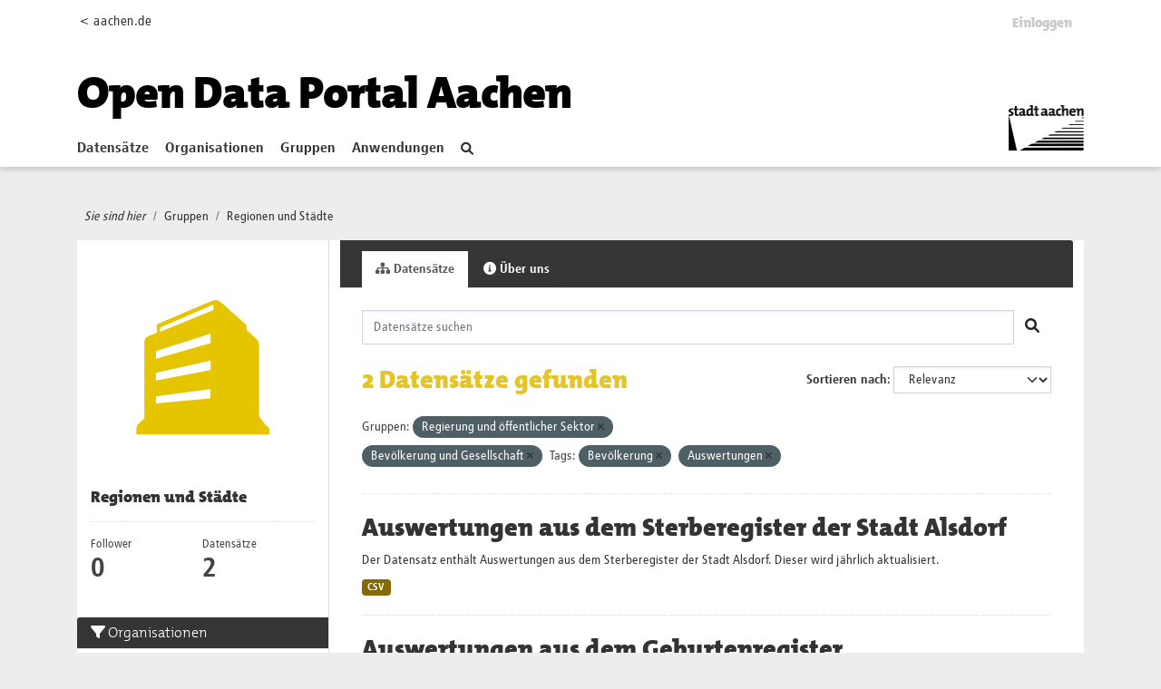

--- FILE ---
content_type: text/css; charset=utf-8
request_url: https://offenedaten.aachen.de/webassets/webassets-external/d3aa271c753738d2e5fc32c2eb316e80_aachen_theme.css
body_size: 37655
content:
html {
    font-size: 16px;
    line-height: 1.5;
}

@font-face {
    font-family: The Mix;
    src: url(/fonts/TheMix_900_.eot);
    src: url(/fonts/TheMix_900_.eot?#iefix) format("embedded-opentype"), url(/fonts/TheMix_900_.woff) format("woff"), url(/fonts/TheMix_900_.svg#TheMix_900_) format("svg");
    font-weight: 900;
    font-style: normal
}

@font-face {
    font-family: The Mix;
    src: url(/fonts/TheMix_300_.eot);
    src: url(/fonts/TheMix_300_.eot?#iefix) format("embedded-opentype"), url(/fonts/TheMix_300_.woff) format("woff"), url(/fonts/TheMix_300_.svg#TheMix_300_) format("svg");
    font-weight: 300;
    font-style: normal
}

@font-face {
    font-family: Transit;
    src: url(/fonts/2F8289_0_0.eot);
    src: url(/fonts/2F8289_0_0.eot?#iefix) format("embedded-opentype"), url(/fonts/2F8289_0_0.woff2) format("woff2"), url(/fonts/2F8289_0_0.woff) format("woff"), url(/fonts/2F8289_0_0.ttf) format("truetype");
    font-weight: 900
}

@font-face {
    font-family: Transit;
    src: url(/fonts/2F8289_1_0.eot);
    src: url(/fonts/2F8289_1_0.eot?#iefix) format("embedded-opentype"), url(/fonts/2F8289_1_0.woff2) format("woff2"), url(/fonts/2F8289_1_0.woff) format("woff"), url(/fonts/2F8289_1_0.ttf) format("truetype");
    font-weight: 400
}

@font-face {
    font-family: Transit;
    src: url(/fonts/374427_0_0.eot);
    src: url(/fonts/374427_0_0.eot?#iefix) format("embedded-opentype"), url(/fonts/374427_0_0.woff2) format("woff2"), url(/fonts/374427_0_0.woff) format("woff"), url(/fonts/374427_0_0.ttf) format("truetype");
    font-weight: 700
}

@font-face {
    font-family: FFTransitStdRegular;
    src: url(/fonts/374427_1_0.eot);
    src: url(/fonts/374427_1_0.eot?#iefix) format("embedded-opentype"), url(/fonts/374427_1_0.woff2) format("woff2"), url(/fonts/374427_1_0.woff) format("woff"), url(/fonts/374427_1_0.ttf) format("truetype")
}

.h1,h1,
.h2,h2,
.h3,h3,
.h4,h4,
.h5,h5,
.h6,h6 {
    margin-top: 0;
    margin-bottom: 8px;
    color: inherit;
    font-family: The Mix, Verdana, sans-serif;
    font-weight: 900;
}

.h1, h1 {
    font-size: 2.5rem;
}

body,
.hero,
body>div.main {
    background: #ededed !important;
    font-family: Transit, Verdana, sans-serif;
}

.homepage.layout-3 {
    margin-top: 40px;
}

.homepage .module-feeds {
    background: #ededed;
}


.mt-5,
.my-5 {
    /* margin-top: 3rem !important; */
}

.text-center {
    text-align: center !important;
}

.text-center h3 {
    font-family: The Mix, Verdana, sans-serif;
    font-weight: 900;
    font-size: 28px;
    line-height: 1.28571;
}

.portlet-content {
    padding: 30px;
    padding-top: 30px;
    padding-right: 30px;
    padding-bottom: 30px;
    padding-left: 30px;
    border: 0;
}

#content>div.row.wrapper {
    margin-right: 0;
    margin-left: 0;
}

/* HEADER */


#header-shadow {
    -webkit-box-shadow: 0 3px 6px rgba(0, 0, 0, .16);
    box-shadow: 0 3px 6px rgba(0, 0, 0, .16);
    margin-bottom: 20px;
    background-color: #fff;
}

.masthead {
    padding: 0;
}

.masthead .nav>li>a,
.masthead,
.masthead button {
    color: #353535;
}

.masthead .navbar-collapse {
    padding: 0;
}

.account-masthead .account ul li {
    display: block;
    float: left;
    border-left: 1px solid #000;
}

.account-masthead a:link,
.account-masthead a:visited {
    color: #353535;
    text-decoration: none;
}

.account-masthead a {
    font-weight: 400;
    line-height: 1.5;
    font-family: Transit, Verdana, sans-serif;
    text-decoration: none;
    color: #353535;
    font-size: 15px !important;
    margin-top: 13px;
    display: block;
}

.account-masthead .account ul li a {
    display: block;
    color: #fff;
    background-color: #343a40;
    height: 50px;
    padding: 10px 10px !important;
    line-height: 31px;
    font-family: The Mix, Verdana, sans-serif !important;
    font-weight: 900 !important;
    margin-top: 0px;
}

.account-masthead .account .fa {
    font-size: 18px;
}

.masthead .main-navbar .navbar-nav {
    margin-left: 0!important;
    padding-right: 0;
    margin-top: 10px;
}

.al-theme-wrapper #header-shadow .masthead {
    padding-top: 0!important;
    margin-top: 20px;
}

header.masthead .navbar.navbar-expand-lg.navbar-light {
    flex-flow: row wrap;
}

header.masthead .navbar.navbar-expand-lg.navbar-light .main-navbar.show {
    display: flex;
}

header.masthead .navbar.navbar-expand-lg.navbar-light .nav-pills {
    flex: auto;
}

@media (max-width: 991.98px) {
    .masthead .main-navbar ul li a {
        color: #353535;
    }
}

header.masthead .main-navbar ul li:hover a,
header.masthead .main-navbar ul li:focus a,
header.masthead .main-navbar ul li.active a {
    border-radius: 0;
    background-color: transparent;
    color: #353535;
  }

header.masthead .navbar.navbar-expand-lg.navbar-light .navbar-toggler .text-white {
    color: #353535!important;
}


/* ENDE HEADER */
.row [class^="col-"] {
    padding-left: 19px;
    padding-right: 4px;
}

.row [class^="col-"]:first-child {
    padding-left: 15px;
}

.row [class^="col-"]:last-child {
    padding-right: 15px;
}


/* SEARCH */
.form-control {
    border-radius: 0px !important;
}

.homepage .module-search .module-content h2.heading {
    margin-top: 0;
    margin-bottom: 8px;
    color: inherit;
    font-family: The Mix, Verdana, sans-serif;
    font-size: 36px;
    font-weight: 900;
}

.homepage .hero .module-search {
    padding: 30px;
    color: #fff;
    background: #e4c42b;
    border-radius: 0px;
}

.homepage .hero .search-input input {
    font-size: 18px;
    font-family: Transit, Verdana, sans-serif;
    border: none !important;
    padding: 6px 12px;
}

/* ENDE SEARCH */

.homepage [role=main] {
    padding-top: 0px
}

/* Frontpage Groups */
.homepage .hero #services img {
    height: 132px;
    width: 132px;
    display: block;
    margin: 0 auto;
}

.homepage .hero #services h4 {
    margin-top: 15px;
    margin-bottom: 8px;
    font-size: 14px;
    font-family: Transit, Verdana, sans-serif;
    font-weight: 600;
    color: #353535;
}

.homepage .hero #services :hover {
    text-decoration: none;
}

.homepage .hero #services a {
    display: block;
    margin-bottom: 50px;
}
/* Ende Frontpage Groups */

/* Start frontpage Groups v2 */
.pane-categories {
    margin: 0 auto;
    padding: 0 !important;
    /* max-width: 940px; */
}
.pane-categories .view-content {
    align-content: flex-start;
    display: flex;
    flex-wrap: wrap;
    margin:  0 auto 0;
    position: relative;
    z-index: 1;
}
.pane-categories .view-content div.grid-2 {
    flex: 0 0 auto;
    width: 213.8px;
    margin: 4px;
}
.pane-categories .view-content div.grid-2 a {
    background-color: #e4c42b;
    color: #000;
    display: flex;
    flex-direction: column;
    font-size: 16px;
    font-family: The Mix, Verdana, sans-serif;
    font-weight:900;
    height: 156px;
    justify-content: space-between;
    line-height: 15px;
    padding: 16px 10px 0;
    text-align: center;
    text-decoration: none;
    text-transform: uppercase;
    transition: top 0.2s ease-out, left 0.2s ease-out, -webkit-transform 0.2s ease-out;
}
.pane-categories .view-content div.grid-2 a:hover {
    box-shadow: 3px 3px 5px rgba(0, 0, 0, .25);
    transform: scale(1.1);
    z-index: 10;
}
.pane-categories .view-content div.grid-2 a i.icon-large {
    color: #202020;
    display: block;
    font-family: FontAwesome;
    font-size: 32px;
    height: 52px;
    line-height: 52px;
}
.pane-categories .view-content div.grid-2 a img {
    height: 52px;
    width: 52px;
    margin: auto;
    filter: grayscale(100) brightness(100);
}

.pane-categories .view-content div.grid-2 a i.icon-large.icon-cat-42:after {
    content: '\f0c0';
}
.pane-categories .view-content div.grid-2 a i.icon-large.icon-cat-43:after {
    content: '\f040';
}
.pane-categories .view-content div.grid-2 a i.icon-large.icon-cat-44:after {
    content: '\f0ac';
}
.pane-categories .view-content div.grid-2 a i.icon-large.icon-cat-45:after {
    content: '\f02d';
}
.pane-categories .view-content div.grid-2 a i.icon-large.icon-cat-46:after {
    content: '\f0fa';
}
.pane-categories .view-content div.grid-2 a i.icon-large.icon-cat-47:after {
    content: '\f015';
}
.pane-categories .view-content div.grid-2 a i.icon-large.icon-cat-48:after {
    content: '\f06e';
}
.pane-categories .view-content div.grid-2 a i.icon-large.icon-cat-49:after {
    content: '\f153';
}
.pane-categories .view-content div.grid-2 a i.icon-large.icon-cat-50:after {
    content: '\f046';
}
.pane-categories .view-content div.grid-2 a i.icon-large.icon-cat-51:after {
    content: '\f004';
}
.pane-categories .view-content div.grid-2 a i.icon-large.icon-cat-52:after {
    content: '\f0d1';
}
.pane-categories .view-content div.grid-2 a i.icon-large.icon-cat-53:after {
    content: '\f18c';
}
.pane-categories .view-content div.grid-2 a i.icon-large.icon-cat-54:after {
    content: '\f080';
}
.pane-categories .view-content div.grid-2 a i.icon-large.icon-cat-55:after {
    content: '\f1c0';
}
.pane-categories .view-content div.grid-2 a i.icon-large.icon-cat-118:after {
    content: '\f29a';
}
.pane-categories .view-content div.grid-2 a p.data-name {
    display: block;
    min-height: 50px;
    margin: 10px 0 10px 0;
}
.pane-categories .view-content div.grid-2 a p.data-count {
    font-family: Transit, Verdana, sans-serif;
    font-weight: bold;
    
    text-transform: none;
    margin: 0 0 10px 0;
}
.pane-categories .view-content div.grid-2 a p.data-count span {
    color: #333;
}
.pane-categories .view-content div.grid-2:nth-child(2n) a {
    
}
/* Ende frontpage Groups v2 */



.homepage .hero .container .module-search,
.homepage .container .box,
.wrapper {
    -webkit-box-shadow: none;
    box-shadow: none;
    border: 0;
    border-radius: 0;
}

.homepage .hero .container {
    margin-top: 20px;
}

.homepage .hero .module-search .module-content {
    border-radius: 0px;
    background-color: #e4c42b;
    border-bottom: none;
    padding: 0;
}

.homepage .hero .module-search .tags {
    padding: 0;
    background-color: #e4c42b;
    border-radius: 0px;
}

.homepage .hero .module-search .tags h3 {
    font-size: 14px;
    line-height: 1.42857143;
    padding: 0;
}

.hero .media-grid {
    background: #fff;
    border: 0;
}

.masthead,
.account-masthead {
    background: #fff !important;
}


/* Container width */
.container {
    width: 100%;
    padding-right: 15px;
    padding-left: 15px;
    margin-right: auto;
    margin-left: auto;
}

.dataset-heading  a{ 

        font-family: The Mix,Verdana,sans-serif;
        text-decoration: none !important;

        font-size: 1.75rem!important;
        line-height: 1.2857!important;
	font-weight: 900;
    
} 

.dataset-heading-new  a{ 

        font-family: The Mix,Verdana,sans-serif;
        text-decoration: none !important;

        font-size: 20px!important;
        line-height: 1.28571!important;
	font-weight: 300;
    
} 

@media (max-width: 768px) {
    header.masthead .container {
        max-width: 100%;
        width: 100%;
        margin-right: 0;
        margin-left: 0;
    }

    .mobile-hide {
        display: none;
    }

    .text-center h3 {
        font-size: 26px;
    }

    header.masthead .container .navbar-toggle {
        color: rgba(0, 0, 0, .5);
        border-color: rgba(0, 0, 0, .1);
        border-top-color: rgba(0, 0, 0, 0.1);
        border-right-color: rgba(0, 0, 0, 0.1);
        border-bottom-color: rgba(0, 0, 0, 0.1);
        border-left-color: rgba(0, 0, 0, 0.1);
    }

    header.masthead .container .navbar-toggle .fa-bars {
        display: inline-block;
        width: 1.5em;
        font-size: 22px;
        vertical-align: middle;
        content: "";
        background: no-repeat 50%;
        background-size: 100% 100%;
    }

    header.masthead .container hgroup h1 {
        font-size: 26px;
        font-family: The Mix, Verdana, sans-serif;
        font-weight: 900;
        color: #e4c42b;
        max-width: 173px;
    }

    header.masthead .container hgroup h1 small {
        display: block;
        font-size: 22px;
        color: #000;
    }
}

@media (min-width: 576px) {
    .container {
        max-width: 540px;
    }

}

@media (min-width: 768px) {
    .container {
        max-width: 720px;
    }

    .text-center h3 {
        font-size: 28px;
    }

    header.masthead .container hgroup h1 {
        font-family: The Mix, Verdana, sans-serif;
        color: #e4c42b;
        font-size: 40px;
        font-weight: 900;
        line-height: 1.19512;
    }

    header.masthead .container hgroup h1 small {
        font-size: 96%;
        font-family: The Mix, Verdana, sans-serif;
        color: #000;
        font-weight: 300;
        line-height: 1.19512;
    }

    .masthead .site-logo {
        position: absolute;
        bottom: 10px;
        right: 0;
        float: right;
    }


    .masthead #main-navigation-toggle {
        float: left;
        width: 100%;
    }

    .masthead #main-navigation-toggle .navbar-nav>li>a {
        color: #353535;
        font-family: Transit, Verdana, sans-serif;
        font-size: 16px;
        font-weight: 700;
        padding-bottom: 8px;
        padding-left: 0px;
        padding-right: 16px;
        padding-top: 8px;
    }

    .masthead #main-navigation-toggle .navbar-nav li a:hover,
    .masthead #main-navigation-toggle .navbar-nav li a:focus,
    .masthead #main-navigation-toggle .navbar-nav li.active a {
        background-color: inherit;
    }

    .masthead #main-navigation-toggle .nav-pills li.active a {
        color: #e4c42b;
    }
    
    #navigation-search {
    	margin-top: 12px;
    }
}

@media (max-width: 991px) and (min-width: 768px) {
    .masthead .navigation.section {
        float: left;
    }
}

@media (min-width: 992px) {
    .container {
        max-width: 960px;
    }
   

    header.masthead .container hgroup h1 {
        font-size: 50px;
    }
}

@media (min-width: 1200px) {
    .container {
        max-width: 1140px;
    }
}

/* Font/Aczente Color */
a,
.text-primary,
a.text-primary:hover,
a.text-primary:focus,
.pagination>li>a,
.pagination>li>span {
    color: #353535;
}

.btn-primary {
    color: #fff;
    background-color: #e4c42b;
    border-color: #e4c42b;
}


.btn-primary:hover {
    color: #fff;
    background-color: #e4c42b;
    border-color: #e4c42b;
}

.pagination>.active>a,
.pagination>.active>span,
.pagination>.active>a:hover,
.pagination>.active>span:hover,
.pagination>.active>a:focus,
.pagination>.active>span:focus {
    z-index: 3;
    color: #fff;
    cursor: default;
    background-color: #e4c42b;
    border-color: #e4c42b;
}
/* FOOTER STATS START */
.site-footer .stats h1{
    color: #e4c42b;
    font-size: 5rem;
} 
.site-footer .stats a{
    font-size: 14px;
} 

/* FOOTER STATS END */

.site-footer,
.site-footer label,
.site-footer small {
    color: #fff;
}

.site-footer {
    color: #fff;
    background: none;
    padding-top: 4px;
    padding-bottom: 0;
}

.site-footer a {
    color: #fff;
    font-family: The Mix, Verdana, sans-serif;

    font-weight: 300;
    text-decoration: none;
}

.site-footer h5 {

    font-size: 1.25rem;
    line-height: 1.3;
    margin-bottom: .75rem;
}

#debug-toggle {
    color: #353535;
}

.al-theme-wrapper .primary .h1,
.al-theme-wrapper .primary h1 {
    font-size: 1.75rem;
    line-height: 1.13333;
    color: #e4c42b;
}

.al-theme-wrapper .secondary .h2,
.al-theme-wrapper .secondary h2 {
    font-size: 1.00rem;
    line-height: 1.13333
}

.al-theme-wrapper .h2,
.al-theme-wrapper h2 {
    font-size: 16px;
    line-height: 1.13333
}


.al-theme-wrapper .h3,
.al-theme-wrapper h3 {
    font-size: 1.625rem;
    line-height: 1.26923
}

.al-theme-wrapper .h4,
.al-theme-wrapper h4 {
    font-size: 1.375rem;
    line-height: 1.27273
}

.al-theme-wrapper .h5,
.al-theme-wrapper h5 {
    font-size: 1.25rem;
    line-height: 1.3
}

.al-theme-wrapper .h6,
.al-theme-wrapper h6 {
    font-size: 1rem;
    line-height: 1.375
}

*,
:after,
:before {
    -webkit-box-sizing: border-box;
    box-sizing: border-box;
}

footer,
nav,
section {
    display: block;
}

h5 {
    margin-top: 0;
    margin-bottom: .5rem;
}

ul {
    margin-bottom: 1rem;
}

ul {
    margin-top: 0;
}

a {
    color: #007bff;
    text-decoration: none;
    background-color: transparent;
    -webkit-text-decoration-skip: objects;
}

a:hover {
    color: #0056b3;
    text-decoration: underline;
}

svg:not(:root) {
    overflow: hidden;
}

h5 {
    margin-bottom: .5rem;
    font-family: inherit;
    font-weight: 500;
    line-height: 1.2;
    color: inherit;
}

.container {
    width: 100%;
    padding-right: 15px;
    padding-left: 15px;
    margin-right: auto;
    margin-left: auto;
}

.btn {
    display: inline-block;
    font-weight: 400;
    text-align: center;
    white-space: nowrap;
    vertical-align: middle;
    -webkit-user-select: none;
    -moz-user-select: none;
    -ms-user-select: none;
    user-select: none;
    border: 1px solid transparent;
    padding: .375rem .75rem;
    line-height: 1.5;
    border-radius: .25rem;
    -webkit-transition: color .15s ease-in-out, background-color .15s ease-in-out, border-color .15s ease-in-out, -webkit-box-shadow .15s ease-in-out;
    transition: color .15s ease-in-out, background-color .15s ease-in-out, border-color .15s ease-in-out, -webkit-box-shadow .15s ease-in-out;
    transition: color .15s ease-in-out, background-color .15s ease-in-out, border-color .15s ease-in-out, box-shadow .15s ease-in-out;
    transition: color .15s ease-in-out, background-color .15s ease-in-out, border-color .15s ease-in-out, box-shadow .15s ease-in-out, -webkit-box-shadow .15s ease-in-out;
}

.btn:focus,
.btn:hover {
    text-decoration: none;
}

.btn:focus {
    outline: 0;
    -webkit-box-shadow: 0 0 0 .2rem rgba(0, 123, 255, .25);
    box-shadow: 0 0 0 .2rem rgba(0, 123, 255, .25);
}

.btn:disabled {
    opacity: .65;
}

.btn-primary {
    color: #fff;
    background-color: #007bff;
    border-color: #007bff;
}

.btn-primary:hover {
    color: #fff;
    background-color: #0069d9;
    border-color: #0062cc;
}

.btn-primary:focus {
    -webkit-box-shadow: 0 0 0 .2rem rgba(0, 123, 255, .5);
    box-shadow: 0 0 0 .2rem rgba(0, 123, 255, .5);
}

.btn-primary:disabled {
    color: #fff;
    background-color: #007bff;
    border-color: #007bff;
}

.nav-link {
    display: block;
    padding: .5rem 1rem;
}

.nav-link:focus,
.nav-link:hover {
    text-decoration: none;
}

.navbar {
    position: relative;
    padding: .5rem 1rem;
}

.navbar {
    display: -webkit-box;
    display: flex;
    flex-wrap: wrap;
    -webkit-box-align: center;
    align-items: center;
    -webkit-box-pack: justify;
    justify-content: space-between;
}

.navbar-nav {
    display: -webkit-box;
    display: flex;
    -webkit-box-orient: vertical;
    flex-direction: column;
    padding-left: 0;
    margin-bottom: 0;
    list-style: none;
}

.navbar-nav .nav-link {
    padding-right: 0;
    padding-left: 0;
}

.navbar-collapse {
    flex-basis: 100%;
    -webkit-box-flex: 1;
    flex-grow: 1;
    -webkit-box-align: center;
    align-items: center;
    border-top: none;
    box-shadow: none;
    -webkit-overflow-scrolling: touch;
}

.card {
    position: relative;
    display: -webkit-box;
    display: flex;
    -webkit-box-orient: vertical;
    -webkit-box-direction: normal;
    flex-direction: column;
    min-width: 0;
    word-wrap: break-word;
    background-color: #fff;
    background-clip: border-box;
    border: 1px solid rgba(0, 0, 0, .125);
    border-radius: .25rem;
}

.card-body {
    -webkit-box-flex: 1;
    flex: 1 1 auto;
    padding: 1.25rem;
}

.card-title {
    margin-bottom: .75rem;
}

.card-footer {
    padding: .75rem 1.25rem;
    background-color: rgba(0, 0, 0, .03);
    border-top: 1px solid rgba(0, 0, 0, .125);
}

.card-footer:last-child {
    border-radius: 0 0 calc(.25rem - 1px) calc(.25rem - 1px);
}

.mt-3 {
    margin-top: 1rem !important;
}

.mt-4 {
    margin-top: 1.5rem !important;
}

.mr-auto {
    margin-right: auto !important;
}

@media print {

    *,
    :after,
    :before {
        text-shadow: none !important;
        -webkit-box-shadow: none !important;
        box-shadow: none !important;
    }

    a:not(.btn) {
        text-decoration: underline;
    }

    .container {
        min-width: 992px !important;
    }

    .navbar {
        display: none;
    }
}

.btn {
    font-size: 1rem;
}

.btn:disabled {
    cursor: not-allowed;
}

.card {
    border-style: solid;
    display: block;
    margin-bottom: 1.25rem;
    position: relative;
}

.card-title {
    font-size: 1rem;
    line-height: 1.5;
}

.card-title {
    font-weight: 500;
    margin-bottom: 0;
}

.nav-link {
    position: relative;
}

.nav-link:focus {
    z-index: 1;
}

.nav-item {
    word-wrap: break-word;
}

.navbar {
    border-width: 0;
}

.navbar-nav {
    -webkit-box-orient: horizontal;
    -webkit-box-direction: normal;
    flex-direction: row;
}

.navbar-nav .nav-link {
    padding-left: .5rem;
    padding-right: .5rem;
}

.navbar-nav .nav-item {
    word-wrap: normal;
}

.navbar-collapse {
    max-width: 100%;
}

.navbar-collapse .navbar-nav {
    -webkit-box-orient: vertical;
    flex-direction: column;
}

.navbar-expand-lg {
    -webkit-box-pack: justify;
    justify-content: space-between;
}

.navbar-expand-lg .nav-item {
    -webkit-box-align: center;
    align-items: center;
    display: -webkit-box;
    display: flex;
}

[data-icon]:before {
    font-family: fontawesome-alloy;
    content: attr(data-icon);
    speak: none;
    font-weight: 400;
    font-variant: normal;
    text-transform: none;
    line-height: 1;
    -webkit-font-smoothing: antialiased;
    -moz-osx-font-smoothing: grayscale;
}
.label[data-format],
.badge[data-format] {
    color: white!important;
}

.navbar-collapse .navbar-nav {
    -webkit-box-orient: horizontal;
    -webkit-box-direction: normal;
    flex-direction: row;
}

.navbar .navbar-collapse {
    max-height: none;
}

.navbar .navbar-collapse:after,
.navbar .navbar-collapse:before {
    display: inline;
}

* {
    -webkit-box-sizing: border-box;
    box-sizing: border-box;
}

.al-theme-wrapper a {
    -webkit-transition: color .2s linear 0;
    transition: color .2s linear 0;
}

.al-theme-wrapper a:link,
.al-theme-wrapper a:visited {
    color: #333333;
    text-decoration: none;
}

.al-theme-wrapper section:not(:last-child) {
    margin-bottom: 20px;
}

.al-theme-wrapper h5 {
    margin-top: 0;
    margin-bottom: 8px;
    color: inherit;
    font-family: The Mix, Verdana, sans-serif;
    font-weight: 900;
    font-size: 1.25rem;
    line-height: 1.3;
}

.al-theme-wrapper ul.linklist {
    list-style: none;
    margin-left: 0;
    padding-left: 0;
}

.al-theme-wrapper ul.linklist li:after {
    font-family: The Mix, Verdana, sans-serif;
    padding-left: 5px;
    content: ">";
}

.al-theme-wrapper .btn {
    display: inline-block;
    font-weight: 400;
    color: #212529;
    text-align: center;
    vertical-align: middle;
    cursor: pointer;
    -webkit-user-select: none;
    -moz-user-select: none;
    -ms-user-select: none;
    user-select: none;
    background-color: transparent;
    border: 1px solid transparent;
    padding: .375rem .75rem;
    font-size: 1rem;
    line-height: 1.5;
    border-radius: 0 !important;
    -webkit-transition: color .15s ease-in-out, background-color .15s ease-in-out, border-color .15s ease-in-out, -webkit-box-shadow .15s ease-in-out;
    transition: color .15s ease-in-out, background-color .15s ease-in-out, border-color .15s ease-in-out, -webkit-box-shadow .15s ease-in-out;
    transition: color .15s ease-in-out, background-color .15s ease-in-out, border-color .15s ease-in-out, box-shadow .15s ease-in-out;
    transition: color .15s ease-in-out, background-color .15s ease-in-out, border-color .15s ease-in-out, box-shadow .15s ease-in-out, -webkit-box-shadow .15s ease-in-out;
}

.al-theme-wrapper .btn-primary {
    color: #fff !important;
    font-family: The Mix, Verdana, sans-serif;
    font-weight: 900;
    font-size: 20px;
}

.al-theme-wrapper .btn-primary {
    -webkit-font-smoothing: antialiased;
    -moz-osx-font-smoothing: grayscale;
    background-color: #e4c42b !important;
    border-color: #e4c42b !important;
    padding: .375rem 8% !important;
    -webkit-transition: all .12s ease;
    transition: all .12s ease;
}

.dropdown.btn-group + a.btn-default {
    margin-left: 8%;
}

.al-theme-wrapper .btn-primary:hover {
    background: #c3a619 !important;
    border-color: #c3a619 !important;
    -webkit-transition: all .12s ease;
    transition: all .12s ease;
    text-decoration: none;
}

.al-theme-wrapper a.btn-primary {
    color: #fff;
}

.al-theme-wrapper .black {
    background: #353535;
    color: #fff;
}
.al-theme-wrapper .black #s2id_field-lang-select a span {
    color: #000 !important;
}
.al-theme-wrapper .black .btn {
    color: #000;
    background-color: #fff;
}

.al-theme-wrapper .black a {
    color: #fff !important;
}

.al-theme-wrapper .navbar {
    padding: 0;
    margin: 0;
    border: 0;
}

.al-theme-wrapper .navbar .navbar-nav a {
    padding-left: 0;
    padding-top: 0;
    padding-bottom: .5rem;
    font-family: Transit, Verdana, sans-serif;
    font-weight: 700;
    font-size: 16px !important;
    margin-top: 0 !important;
}

.al-theme-wrapper .card-deck-sp {
    margin-bottom: 30px;
}

.al-theme-wrapper .card-deck-sp .card {
    margin-bottom: 15px;
}

.al-theme-wrapper .card-deck-sp .card .card-title {
    margin-bottom: .75rem;
}

.al-theme-wrapper .card-deck-sp .card.card-sp {
    border-radius: 0;
    border: 0;
    padding: 15px;
}

.al-theme-wrapper .card-deck-sp .card .card-footer {
    border-top: 0;
    background-color: transparent;
    padding: 0;
}

.al-theme-wrapper .card-deck-sp .card.black .card-body {
    padding: 0;
}

.al-theme-wrapper .card-deck-sp.no-bottom {
    margin-bottom: 0;
}


.al-theme-wrapper .main-footer section {
    padding: 30px;
    margin-bottom: 20px;
}

.al-theme-wrapper .main-footer #homepage-links {
    color: #fff;
}

.al-theme-wrapper .main-footer #homepage-links .linklist {
    list-style: none;
    margin-left: 0;
    padding-left: 0;
    margin-bottom: 1rem;
}

.al-theme-wrapper .main-footer #homepage-links .linklist li:after {
    content: ">";
    padding-left: 5px;
    font-family: The Mix, Verdana, sans-serif !important;
    font-weight: 300;
}

.al-theme-wrapper .main-footer #homepage-links #nolink li:after {
	content: none;
}

.al-theme-wrapper .main-footer #homepage-links .linklist li a {
    font-family: The Mix, Verdana, sans-serif !important;
    font-weight: 300;
    text-decoration: none;
}

.al-theme-wrapper .main-footer .navbar {
    padding: .5rem 1rem;
}

.al-theme-wrapper .main-footer ul.nav-sp {
    padding: 0;
    margin-left: -15px;
}

.al-theme-wrapper .main-footer ul.nav-sp .nav-link {
    padding: 0 10px;
}

.al-theme-wrapper .main-footer ul.nav-sp span {
    display: block;
}

.al-theme-wrapper .main-footer ul.nav-sp a,
.al-theme-wrapper .main-footer ul.nav-sp span {
    font-family: The Mix, Verdana, sans-serif !important;
    font-weight: 900;
    color: #fff;
    text-transform: uppercase;
    text-decoration: none;
    -moz-osx-font-smoothing: grayscale;
    -webkit-font-smoothing: antialiased !important;
    -moz-font-smoothing: antialiased !important;
    text-rendering: optimizelegibility !important;
    font-size: 16px;
    line-height: 28px;
    padding: 0 15px;
    text-align: center;
}

.al-theme-wrapper .main-footer ul.navbar-social a {
    text-decoration: none;
    padding: 5px 10px !important;
    text-align: center;
}

.al-theme-wrapper .main-footer ul.navbar-social a svg {
    width: 9px;
    color: #fff;
    vertical-align: middle;
}

.al-theme-wrapper .main-footer ul.navbar-social a#insta-icon svg,
.al-theme-wrapper .main-footer ul.navbar-social a#twitter-icon svg {
    width: 16px;
}

.al-theme-wrapper .main-footer .nav-item > a {
    margin: 0;
}

.navbar-expand-lg .nav-item {
    display: block;
}

.navbar-expand-lg .navbar-collapse {
    padding: 0;
}

@media (min-width:768px) {

    .al-theme-wrapper .main-footer ul.nav-sp,
    .al-theme-wrapper .main-footer ul.navbar-social {
        -webkit-box-orient: vertical;
        -webkit-box-direction: normal;
        flex-direction: column;
    }

    .al-theme-wrapper .main-footer .navbar-nav {
        float: none;
        margin: 0;
    }
}

@media (min-width:992px) {

    .al-theme-wrapper .main-footer ul.nav-sp,
    .al-theme-wrapper .main-footer ul.navbar-social {
        -webkit-box-orient: horizontal;
        -webkit-box-direction: normal;
        flex-direction: row;
    }

    .al-theme-wrapper .main-footer ul.navbar-social #facebook-icon {
        padding-top: 0 !important;
    }

    .al-theme-wrapper .main-footer ul.nav-sp li+li,
    .al-theme-wrapper .main-footer ul.navbar-social li+li {
        border-left: 2px solid #fff;
        height: 18px;
        text-align: left;
    }

    .al-theme-wrapper .main-footer ul.nav-sp a,
    .al-theme-wrapper .main-footer ul.nav-sp span,
    .al-theme-wrapper .main-footer ul.navbar-social a {
        line-height: 18px;
    }

    .al-theme-wrapper .main-footer ul.navbar-social li+li {
        border-left: none !important;
    }
}

@media (max-width:575.98px) {
    .al-theme-wrapper .main-footer section {
        padding: 30px 20px;
    }
}

@media(min-width:576px) {
    .container {
        max-width: 540px;
    }

    .homepage .h1,
    .homepage h1 {
        font-size: 2.25rem;
        line-height: 1.16667
    }

    .homepage .h2,
    .homepage h2 {
        font-size: 2rem;
        line-height: 1.1875
    }

    .homepage .h3,
    .homepage h3 {
        font-size: 1.625rem;
        line-height: 1.26923
    }
}

@media (max-width:767.98px) {
    .navbar-collapse .navbar-nav {
        -webkit-box-flex: 1;
        flex: 1;
        -webkit-box-orient: vertical;
        -webkit-box-direction: normal;
        flex-direction: column;
    }
}

@media(min-width:768px) {
    .container {
        max-width: 720px;
    }
}

@media (max-width: 992px) {
    .site-footer .navbar-collapse ul {
        -webkit-box-orient: vertical;
        -webkit-box-direction: normal;
        flex-direction: column;
    }

    .row [class^="col-"] {
        padding-left: 15px;
        padding-right: 15px;
        padding-bottom: 20px;
    }

    .row [class^="col-"]:last-child {
        padding-bottom: 0;
    }

    .navbar-expand-lg .navbar-collapse .nav-item {
        display: block;
    }

    .al-theme-wrapper .btn.btn-primary {
        font-size: 16px;
    }
}

@media (min-width:992px) {
    .container {
        max-width: 960px;
    }

    .homepage .h1,
    .homepage h1 {
        font-size: 1.75rem;
        line-height: 1.19512
    }

    .homepage .h2,
    .homepage h2 {
        font-size: 1.75rem;
        line-height: 1.16667
    }

    .homepage .h3,
    .homepage h3 {
        font-size: 1.75rem;
        line-height: 1.28571
    }

    .homepage .h4,
    .homepage h4 {
        font-size: 20px;
        line-height: 1.28571;
    }
 
    .navbar-expand-lg {
        flex-flow: row nowrap;
        -webkit-box-pack: start;
        justify-content: flex-start;
    }

    .navbar-expand-lg,
    .navbar-expand-lg .navbar-nav {
        -webkit-box-orient: horizontal;
        -webkit-box-direction: normal;
    }

    .navbar-expand-lg .navbar-nav {
        flex-direction: row;
    }

    .navbar-expand-lg .navbar-nav .nav-link {
        padding-right: .5rem;
        padding-left: .5rem;
    }

    .navbar-expand-lg .navbar-collapse {
        display: -webkit-box !important;
        display: flex !important;
        flex-basis: auto;
        -webkit-box-flex: 1;
        flex-grow: 1;
        flex-wrap: wrap;
        -webkit-box-pack: justify;
        justify-content: space-between;
    }

    .navbar-expand-lg .navbar-collapse .navbar-nav {
        -webkit-box-orient: horizontal;
        -webkit-box-direction: normal;
        flex-direction: row;
        flex-wrap: wrap;
    }
    .al-theme-wrapper .navbar {
        margin-top: 20px;
    }

    .al-theme-wrapper .main-footer ul.navbar-social #facebook-icon {
        padding-top: 5px !important;
    }
}

@media only screen and (min-width:1024px) {
    .al-theme-wrapper .card-deck-sp {
        display: -webkit-box;
        display: flex;
        -webkit-box-orient: horizontal;
        -webkit-box-direction: normal;
        flex-flow: row wrap;
        margin-right: -15px;
        margin-left: -15px;
    }

    .al-theme-wrapper .card-deck-sp .card {
        flex-grow: 1 !important;
        flex-shrink: 0 !important;
        flex-basis: 0 !important;
        -webkit-box-flex: 1;
        flex: 1 0 0;
        margin-right: 15px;
        margin-bottom: 0;
        margin-left: 15px;
    }    
}

@media(min-width:1200px) {
    .container {
        max-width: 1140px;
    }
}

.breadcrumb {
	font-size: 14px!important;
	font-weight: 300;
	font-style: normal!important;
}

.toolbar .breadcrumb .active a {
	font-weight: 300!important;
}

.page-header {
	background-color: #353535;
	font-weight: bold;
}

.page-header .content_action .btn{
	color: #fff;
	background-color: #353535;
	border: none;
    box-shadow: none;
}

.page-header .content_action .btn:link,
.page-header .content_action .btn:visited{
	color: #fff;
}

.page-header .content_action .btn:hover,
.page-header .content_action .btn-default:hover,
.page-header .content_action .btn:focus,
.page-header .content_action .btn-default:focus {
    color: #353535;
    background-color: #fff!important;
	border: none;
}

.page-header .nav-tabs li a,
.page-header .nav-tabs li a:hover {
	border: none;
	border-radius: 0 0 0 0;
	color: #fff;
    margin-right: 2px;
}

.page-header .nav-tabs li a:hover {
	color: #555555;
}

.page-header .nav-tabs li.active a {
	border: none;
	color: #555555;
}

.module-heading {
	background-color: #353535;
	color: #fff;
	font-weight: 300;
	font-size: 14px;
}

.media-grid {
    align-content: flex-start;
    border-left: 1px solid #e2e2e2;
    border-top: 1px solid #e2e2e2;
    display: flex;
    flex-flow: row;
    flex-wrap: wrap;
    margin:  0 auto 0;
    position: relative;
    z-index: 1;
    padding: inherit;
}

.media-grid li.media-item {
/*    position: relative!important;
    left: 0!important;
    top: 0!important;*/
    flex: 0 0 auto;
    width: 219.16px;
    padding: 0;
    margin: 4px;
    text-align: center;
}

.media-grid li.media-item .media-edit {
   right: 2px;
   bottom: 120px;
   padding-left: 5px;
   padding-right: 5px;
}

.media-grid {
   background-color: #353535;
}

.media-grid li.media-item .media-heading {
   text-align: center;
   min-height: 50px;
   margin: 10px 0 10px 0;
   display: block;
}

.media-grid li.media-item .count {
   display: block;
   text-align: center;
   margin: 0 0 10px 0;
}

.media-grid li.media-item a.media-view {
   position: relative;
   background-color: #fff;
   color: #000;
   display: flex;
   flex-direction: column;
   border: none;
   font-size: 16px;
   font-family: The Mix, Verdana, sans-serif;
   font-weight:900;
   height: 162px;
   justify-content: space-between;
   line-height: 15px;
   padding: 16px 10px 0;
   text-align: center;
   text-decoration: none;
   text-transform: uppercase;
   transition: top 0.2s ease-out, left 0.2s ease-out, -webkit-transform 0.2s ease-out;
}

.media-grid li.media-item a.media-view:hover {
   border: 1px solid #e2e2e2;
   box-shadow: 3px 3px 5px rgba(0,0,0,.25);
   transform: scale(1.1);
}


.media-image.group {
   height: 52px;
   width: 52px;
   margin: auto;
}

.media-grid li.media-item.organization a.media-view {
   height: 324px;
}

.media-grid li.media-item.organization a.media-view .media-description {
   word-break: normal;
}

.media-grid li.media-item.showcase a.media-view {
   height: 324px;
}

.media-grid li.media-item.showcase a.media-view .media-description {
   word-break: normal;
}
 
.media-item.showcase .media-image {
   height: auto;
   width: 156px;
   margin: auto;
}

.media-item.organization .media-image {
   height: auto;
   width: 156px;
   margin: auto;
}

ul.dataset-list-head {
   padding-left: 0;
}

.btn.btn-danger,
.btn.btn-default {
    box-shadow: none;
}

.btn.pull-left {
    float: left;
}

.btn.btn-danger {
   color: #fff;
   background-color: #d9534f;
   border-color: #d43f3a;
}

.btn.btn-danger:hover {
   background-color: #c9302c;
   border-color: #ac2925;
}

.btn.btn-danger:link,
.btn.btn-danger:visited {
   color: #fff;
}

.btn-group .btn.btn-default {
   color: #333;
   background-color: #fff;
   border-color: #ccc;
}

.btn-group .btn.btn-default:hover {
   background-color: #e6e6e6;
   border-color: #adadad;
}

.btn-group .btn.btn-default:link,
.btn.btn-default:visited {
   color: #333;
}

.btn.btn-warning {
   color: #fff;
   background-color: #f0ad4e;
   border-color: #eea236;
}

.btn.btn-warning:hover {
   background-color: #ec971f;
   border-color: #d58512;
}

.btn.btn-warning:link,
.btn.btn-warning:visited {
   color: #fff;
}

.form-actions .control-required-message {
   margin-top: 5px;
}

.context .edit.pull-right {
   font-size:16px;
}

.account.not-authed ul.list-unstyled li {
   border-left: none;
}

.account.not-authed ul.list-unstyled li a {
   background-color: #fff;
   color: #cacaca;
}

.module-resource .actions {
   right: 10px;
}

.module-feeds .col-md-6 .module-promotion.box h1 {
   margin-bottom: 22px;
}

.dataset-content h4.dataset-heading-new {
   margin-bottom: 0;
}

ul.dataset-list-head li.dataset-item:last-of-type {
   border-bottom: 1px dotted #ddd;
   padding-bottom: 20px;
   margin-bottom: 20px;
}


--- FILE ---
content_type: image/svg+xml; charset=utf-8
request_url: https://offenedaten.aachen.de/uploads/group/2021-06-18-111849.58355609stadtaciconstaedte-09.svg
body_size: 1287
content:
<?xml version="1.0" encoding="utf-8"?>
<!-- Generator: Adobe Illustrator 24.3.0, SVG Export Plug-In . SVG Version: 6.00 Build 0)  -->
<svg version="1.1" id="Ebene_1" xmlns="http://www.w3.org/2000/svg" xmlns:xlink="http://www.w3.org/1999/xlink" x="0px" y="0px"
	 viewBox="0 0 2000 2000" style="enable-background:new 0 0 2000 2000;" xml:space="preserve">
<style type="text/css">
	.st0{fill:#E5C500;}
	.st1{fill:#FFFFFF;}
	.st2{fill:none;stroke:#E5C500;stroke-width:74.4063;}
	.st3{fill:none;stroke:#E5C500;stroke-width:78.9976;stroke-linecap:round;stroke-linejoin:round;}
	.st4{fill:none;stroke:#E5C500;stroke-width:71.4295;stroke-linecap:round;stroke-linejoin:round;}
</style>
<path class="st0" d="M1093.7,500L618,695.3v-38.6L1093.7,453V500z M1068.5,795L581.1,935.3v-68.6l487.4-156.4V795z M1068.5,1035.9
	l-487.4,93.5v-68.6l487.4-109.7V1035.9z M1063.1,1289.6l-482,44.6v-63.8l487.4-64.5L1063.1,1289.6z M1568.1,1533.2
	c-19.3-14.5-67.5-86.8-67.5-86.8V824.3c0,0,4.8-38.6-29-69.9l-82-74.8V657c0,0,1-19.6-18.4-38.1c-15.5-15-203.5-180.4-203.5-180.4
	s-20.5-25.3-39.8-25.3c0,0-14.4-5.1-49.4,7.2C1050.8,430.2,618,616.9,618,616.9s-29,9.7-29,24.1v62.7l-78.6,31.3
	c0,0-32.3,10.1-32.3,50.7v680l-56.9,53.5c0,0-13.5,12.1-13.5,38.1v53.1h1184.5v-48.2C1592.2,1562.2,1587.4,1547.7,1568.1,1533.2"/>
</svg>
